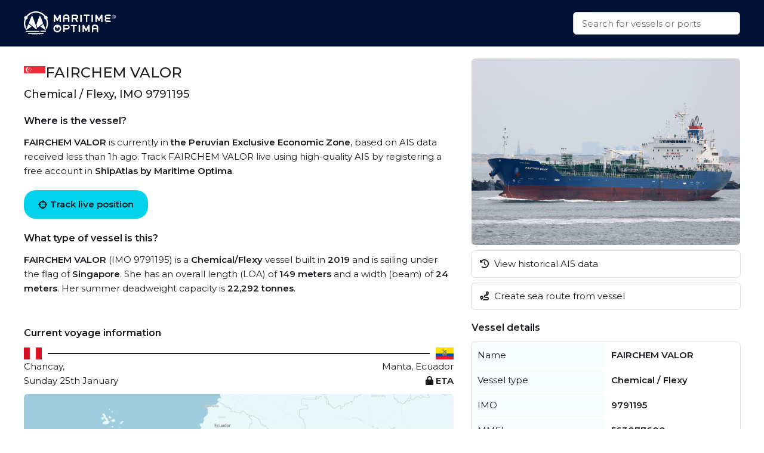

--- FILE ---
content_type: text/plain
request_url: https://www.google-analytics.com/j/collect?v=1&_v=j102&a=949977087&t=pageview&_s=1&dl=https%3A%2F%2Fmaritimeoptima.com%2Fpublic%2Fvessels%2Fpages%2Fimo%3A9791195%2Fmmsi%3A563077600%2FFAIRCHEM_VALOR.html&ul=en-us%40posix&dt=FAIRCHEM%20VALOR%20-%20Chemical%20%2F%20Flexy&sr=1280x720&vp=1280x720&_u=YEBAAEABAAAAACAAI~&jid=1788170939&gjid=946003156&cid=1329504040.1769396803&tid=UA-156099574-2&_gid=148877956.1769396803&_r=1&_slc=1&gtm=45He61m0n81M4SMRCDv832460810za200zd832460810&gcd=13l3l3l3l1l1&dma=0&tag_exp=103116026~103200004~104527907~104528501~104684208~104684211~105391253~115938466~115938469~116682876~117041587~117099529~117223566&z=1368775173
body_size: -452
content:
2,cG-QS1E690Z8Z